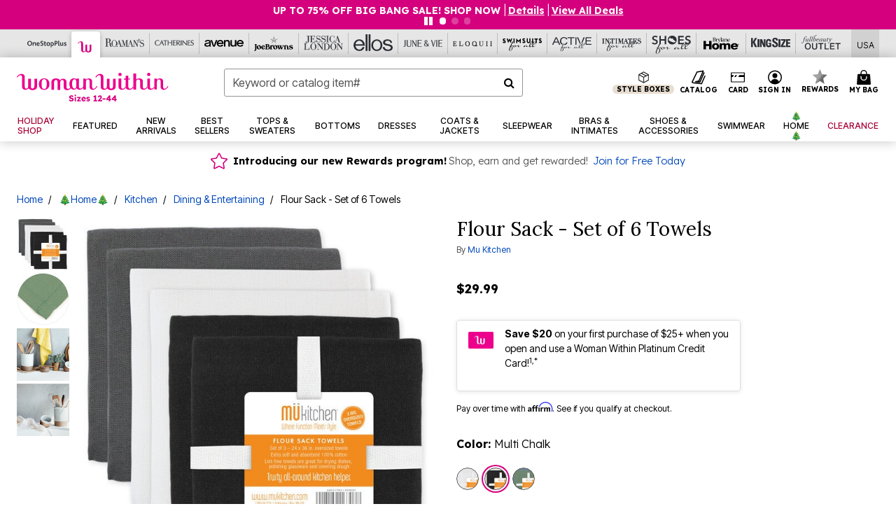

--- FILE ---
content_type: text/javascript; charset=utf-8
request_url: https://p.cquotient.com/pebble?tla=bbkt-oss&activityType=viewPage&callback=CQuotient._act_callback0&cookieId=acbnHGCawhicPHO506tKG2qUP3&realm=BBKT&siteId=oss&instanceType=prd&referrer=&currentLocation=https%3A%2F%2Fwww.womanwithin.com%2Fproducts%2Fflour-sack---set-of-6-towels%2F1065855.html&ls=true&_=1766404145884&v=v3.1.3&fbPixelId=__UNKNOWN__&json=%7B%22cookieId%22%3A%22acbnHGCawhicPHO506tKG2qUP3%22%2C%22realm%22%3A%22BBKT%22%2C%22siteId%22%3A%22oss%22%2C%22instanceType%22%3A%22prd%22%2C%22referrer%22%3A%22%22%2C%22currentLocation%22%3A%22https%3A%2F%2Fwww.womanwithin.com%2Fproducts%2Fflour-sack---set-of-6-towels%2F1065855.html%22%2C%22ls%22%3Atrue%2C%22_%22%3A1766404145884%2C%22v%22%3A%22v3.1.3%22%2C%22fbPixelId%22%3A%22__UNKNOWN__%22%7D
body_size: 268
content:
/**/ typeof CQuotient._act_callback0 === 'function' && CQuotient._act_callback0([{"k":"__cq_uuid","v":"acbnHGCawhicPHO506tKG2qUP3","m":34128000},{"k":"__cq_seg","v":"0~0.00!1~0.00!2~0.00!3~0.00!4~0.00!5~0.00!6~0.00!7~0.00!8~0.00!9~0.00","m":2592000}]);